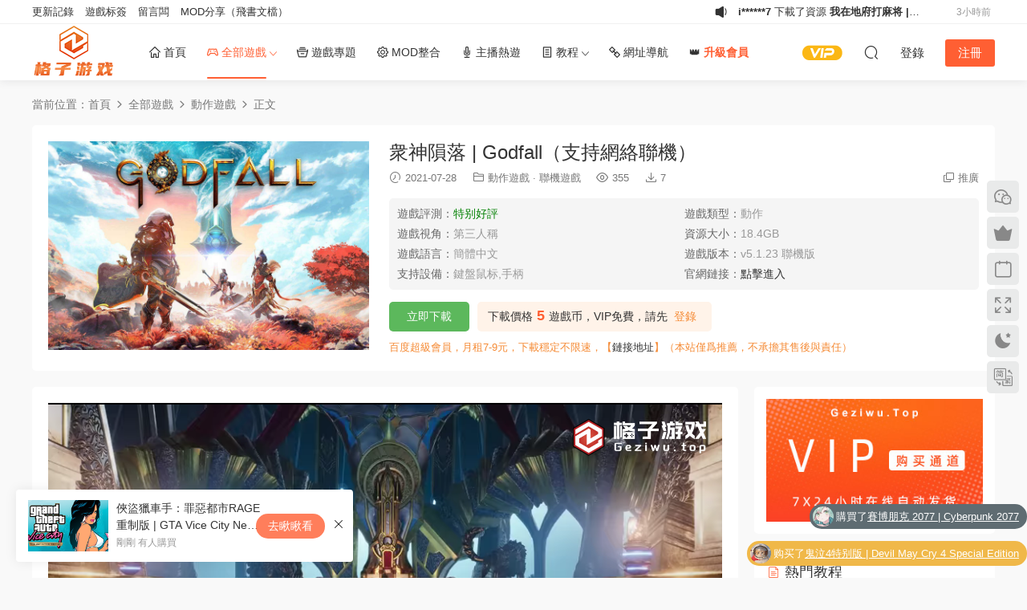

--- FILE ---
content_type: text/html; charset=UTF-8
request_url: https://geziwu.top/archives/17120
body_size: 21680
content:
<!DOCTYPE HTML>
<html lang="zh-Hans">
<head>
  <meta charset="UTF-8">
  <meta http-equiv="X-UA-Compatible" content="IE=edge,chrome=1">
  <meta name="viewport" content="width=device-width,minimum-scale=1.0,maximum-scale=1.0,user-scalable=no"/>
  <meta name="apple-mobile-web-app-title" content="格子单机游戏">
  <meta http-equiv="Cache-Control" content="no-siteapp">
    <title>众神陨落 | Godfall（支持网络联机） - 格子单机游戏</title>
  <meta name="keywords" content="3D,冒险,刷宝,动作,动作角色扮演,单人,合作,合作战役,在线合作,多人,奇幻,开放世界,战斗,氛围,玩家对战环境,电影式,砍杀,第三人称,类魂系列,角色扮演,动作游戏,联机游戏">
  <meta name="description" content="游戏概述 《众神陨落（GodFall）》是Counterplay Games制作，Gearbox Publishing发行的一款融合了近战动作和角色扮演类游戏，在游戏中玩家将成为最后一名维拉伦骑士，你的故乡阿派朗正处于崩溃的边缘，穿戴好你的传奇装备，与你的仇敌进行对抗，拯救阿派朗！ 名称: 众神陨落 类型: 动作, 冒险 开发商: Counterplay Games Inc 发行商: Gearbox Publishing 发行日期: 2">
    <link rel="shortcut icon" href="https://geziwu.top/wp-content/uploads/2023/12/13152613525.ico">
  <meta name='robots' content='max-image-preview:large' />
<link rel='dns-prefetch' href='//cdn.staticfile.net' />
<style id='wp-img-auto-sizes-contain-inline-css' type='text/css'>
img:is([sizes=auto i],[sizes^="auto," i]){contain-intrinsic-size:3000px 1500px}
/*# sourceURL=wp-img-auto-sizes-contain-inline-css */
</style>
<style id='classic-theme-styles-inline-css' type='text/css'>
/*! This file is auto-generated */
.wp-block-button__link{color:#fff;background-color:#32373c;border-radius:9999px;box-shadow:none;text-decoration:none;padding:calc(.667em + 2px) calc(1.333em + 2px);font-size:1.125em}.wp-block-file__button{background:#32373c;color:#fff;text-decoration:none}
/*# sourceURL=/wp-includes/css/classic-themes.min.css */
</style>
<link rel='stylesheet' id='bradmax-player-css' href='https://geziwu.top/wp-content/plugins/bradmax-player/assets/css/style.css?ver=1.1.31' type='text/css' media='all' />
<link rel='stylesheet' id='tablepress-default-css' href='https://geziwu.top/wp-content/plugins/tablepress/css/build/default.css?ver=3.2.6' type='text/css' media='all' />
<link rel='stylesheet' id='elt-css' href='https://geziwu.top/wp-content/plugins/erphp-login-tips/assets/erphp.css?ver=1.0' type='text/css' media='all' />
<link rel='stylesheet' id='erphpad-css' href='https://geziwu.top/wp-content/plugins/erphpad/static/css/erphpad.css?ver=1.2' type='text/css' media='all' />
<link rel='stylesheet' id='dripicons-css' href='//cdn.staticfile.net/dripicons/2.0.0/webfont.min.css?ver=2.0.0' type='text/css' media='screen' />
<link rel='stylesheet' id='modown-font-css' href='https://geziwu.top/wp-content/themes/modown/static/css/iconfont.css?ver=9.72' type='text/css' media='screen' />
<link rel='stylesheet' id='modown-base-css' href='https://geziwu.top/wp-content/themes/modown/static/css/base.css?ver=9.72' type='text/css' media='screen' />
<link rel='stylesheet' id='erphp-task-css' href='https://geziwu.top/wp-content/plugins/erphp-task/static/css/task.css?ver=1.03' type='text/css' media='all' />
<script type="text/javascript" src="https://geziwu.top/wp-content/plugins/bradmax-player/assets/js/bradmax_player.js?ver=1765153040" id="bradmax-player-js"></script>
<script type="text/javascript" src="https://geziwu.top/wp-content/plugins/wideo/DPlayer/flv.min.js?ver=2.0.3" id="wideo_flv-js"></script>
<script type="text/javascript" src="https://geziwu.top/wp-content/plugins/wideo/DPlayer/hls.min.js?ver=2.0.3" id="wideo_hls-js"></script>
<script type="text/javascript" src="https://geziwu.top/wp-includes/js/jquery/jquery.min.js?ver=3.7.1" id="jquery-core-js"></script>
<script type="text/javascript" src="https://geziwu.top/wp-includes/js/jquery/jquery-migrate.min.js?ver=3.4.1" id="jquery-migrate-js"></script>
<script type="text/javascript" src="https://geziwu.top/wp-content/plugins/wideo/DPlayer/DPlayer.min.js?ver=2.0.3" id="wideo_dp-js"></script>
<meta name="cdp-version" content="1.5.0" />    <script>window._ERPHP_TASK = {"ajax": "https://geziwu.top/wp-admin/admin-ajax.php", "author": "mobantu"}</script>
	<script>window._ERPHPAD = {"name":"游戏币"}</script>
<style id="erphpdown-custom"></style>
<link rel="icon" href="https://geziwu.top/wp-content/uploads/2023/12/13152613525.ico" sizes="32x32" />
<link rel="icon" href="https://geziwu.top/wp-content/uploads/2023/12/13152613525.ico" sizes="192x192" />
<link rel="apple-touch-icon" href="https://geziwu.top/wp-content/uploads/2023/12/13152613525.ico" />
<meta name="msapplication-TileImage" content="https://geziwu.top/wp-content/uploads/2023/12/13152613525.ico" />
		<style type="text/css" id="wp-custom-css">
			strong {
	color :#FF4D08;
	font-weight : bold;
	font-size : 12pt;
}
::-webkit-scrollbar {
  /* 这是针对缺省样式 (必须的) */
  width: 18px;
  height: 10px;
}

::-webkit-scrollbar-track {
  /* 滚动条的滑轨背景颜色 */
  background-color: #fdfdfdd7;
}

::-webkit-scrollbar-thumb {
  /* 滑块颜色 */
  background-color: #F0681D;
  background-image: -webkit-linear-gradient(45deg, hsla(0, 0%, 100%, .4) 25%, transparent 0, transparent 50%,      hsla(0, 0%, 100%, .4) 0, hsla(0, 0%, 100%, .4) 75%, transparent 0, transparent);
  border-radius: 2em;
}

 ::-webkit-scrollbar-button { 
 /*滑轨两头的监听按钮颜色*/
 background-color: #fdfdfdd7; 
} 

::-webkit-scrollbar-corner {
  /* 横向滚动条和纵向滚动条相交处尖角的颜色 这条其实没用，因为我的横向滚动条被隐藏了*/
  background-color: transparent;
}

.el-scrollbar_wrap {
  /* 隐藏横向滚动条 */
  overflow-x: hidden;
}
.header-box-img img{
	width: 400px;
  height: 260px
}

#h3-0{margin-top:25px}
.erphpdown-sc-user-wrap{margin-top:120px}
.archive-desc{display: none;}		</style>
		    <script>var $ = jQuery;</script>
  <style>
  :root{--theme-color: #ff5f33;--theme-color2: #ff5f33;--theme-radius: 5px;}.nav-main{font-size:14px}    .grids .grid h3 a{height: 40px;-webkit-line-clamp:2;}
    .grids .audio .title{line-height: 25px;}
      .grids .grid h3 a, .lists .list h3 a, .lists .grid h3 a, .home-blogs ul li h3 a{font-weight:600;}
      .post > .vip-tag, .post > .free-tag{display:none !important;}
      .erphpdown-box, .erphpdown, .article-content .erphpdown-content-vip{background: transparent !important;border: 2px dashed var(--theme-color);}
    .erphpdown-box .erphpdown-title{display: inline-block;}
  .footer{background-color: #000000}.footer{background-image: url(https://geziwu.top/wp-content/uploads/2025/01/09224050602.jpg);background-size: cover;background-position: center;background-repeat: no-repeat;}.footer-widget{width:calc(21% - 20px);}@media (max-width: 768px){.footer-widget{width:calc(50% - 20px);margin-bottom:25px}
  .footer-widget:first-child{width:calc(100% - 20px);padding-right: 0}
  .footer-widget:last-child{width:calc(100% - 20px);padding-left: 0;margin-bottom: 0}}.rollbar{top: 50%;transform: translateY(-50%);bottom: inherit;}@media (max-width: 768px){body{margin-bottom:50px}.sitetips-default{bottom:100px;}
        .rollbar{display: none;}}@media (max-width:480px){}</style><style id='global-styles-inline-css' type='text/css'>
:root{--wp--preset--aspect-ratio--square: 1;--wp--preset--aspect-ratio--4-3: 4/3;--wp--preset--aspect-ratio--3-4: 3/4;--wp--preset--aspect-ratio--3-2: 3/2;--wp--preset--aspect-ratio--2-3: 2/3;--wp--preset--aspect-ratio--16-9: 16/9;--wp--preset--aspect-ratio--9-16: 9/16;--wp--preset--color--black: #000000;--wp--preset--color--cyan-bluish-gray: #abb8c3;--wp--preset--color--white: #ffffff;--wp--preset--color--pale-pink: #f78da7;--wp--preset--color--vivid-red: #cf2e2e;--wp--preset--color--luminous-vivid-orange: #ff6900;--wp--preset--color--luminous-vivid-amber: #fcb900;--wp--preset--color--light-green-cyan: #7bdcb5;--wp--preset--color--vivid-green-cyan: #00d084;--wp--preset--color--pale-cyan-blue: #8ed1fc;--wp--preset--color--vivid-cyan-blue: #0693e3;--wp--preset--color--vivid-purple: #9b51e0;--wp--preset--gradient--vivid-cyan-blue-to-vivid-purple: linear-gradient(135deg,rgb(6,147,227) 0%,rgb(155,81,224) 100%);--wp--preset--gradient--light-green-cyan-to-vivid-green-cyan: linear-gradient(135deg,rgb(122,220,180) 0%,rgb(0,208,130) 100%);--wp--preset--gradient--luminous-vivid-amber-to-luminous-vivid-orange: linear-gradient(135deg,rgb(252,185,0) 0%,rgb(255,105,0) 100%);--wp--preset--gradient--luminous-vivid-orange-to-vivid-red: linear-gradient(135deg,rgb(255,105,0) 0%,rgb(207,46,46) 100%);--wp--preset--gradient--very-light-gray-to-cyan-bluish-gray: linear-gradient(135deg,rgb(238,238,238) 0%,rgb(169,184,195) 100%);--wp--preset--gradient--cool-to-warm-spectrum: linear-gradient(135deg,rgb(74,234,220) 0%,rgb(151,120,209) 20%,rgb(207,42,186) 40%,rgb(238,44,130) 60%,rgb(251,105,98) 80%,rgb(254,248,76) 100%);--wp--preset--gradient--blush-light-purple: linear-gradient(135deg,rgb(255,206,236) 0%,rgb(152,150,240) 100%);--wp--preset--gradient--blush-bordeaux: linear-gradient(135deg,rgb(254,205,165) 0%,rgb(254,45,45) 50%,rgb(107,0,62) 100%);--wp--preset--gradient--luminous-dusk: linear-gradient(135deg,rgb(255,203,112) 0%,rgb(199,81,192) 50%,rgb(65,88,208) 100%);--wp--preset--gradient--pale-ocean: linear-gradient(135deg,rgb(255,245,203) 0%,rgb(182,227,212) 50%,rgb(51,167,181) 100%);--wp--preset--gradient--electric-grass: linear-gradient(135deg,rgb(202,248,128) 0%,rgb(113,206,126) 100%);--wp--preset--gradient--midnight: linear-gradient(135deg,rgb(2,3,129) 0%,rgb(40,116,252) 100%);--wp--preset--font-size--small: 13px;--wp--preset--font-size--medium: 20px;--wp--preset--font-size--large: 36px;--wp--preset--font-size--x-large: 42px;--wp--preset--spacing--20: 0.44rem;--wp--preset--spacing--30: 0.67rem;--wp--preset--spacing--40: 1rem;--wp--preset--spacing--50: 1.5rem;--wp--preset--spacing--60: 2.25rem;--wp--preset--spacing--70: 3.38rem;--wp--preset--spacing--80: 5.06rem;--wp--preset--shadow--natural: 6px 6px 9px rgba(0, 0, 0, 0.2);--wp--preset--shadow--deep: 12px 12px 50px rgba(0, 0, 0, 0.4);--wp--preset--shadow--sharp: 6px 6px 0px rgba(0, 0, 0, 0.2);--wp--preset--shadow--outlined: 6px 6px 0px -3px rgb(255, 255, 255), 6px 6px rgb(0, 0, 0);--wp--preset--shadow--crisp: 6px 6px 0px rgb(0, 0, 0);}:where(.is-layout-flex){gap: 0.5em;}:where(.is-layout-grid){gap: 0.5em;}body .is-layout-flex{display: flex;}.is-layout-flex{flex-wrap: wrap;align-items: center;}.is-layout-flex > :is(*, div){margin: 0;}body .is-layout-grid{display: grid;}.is-layout-grid > :is(*, div){margin: 0;}:where(.wp-block-columns.is-layout-flex){gap: 2em;}:where(.wp-block-columns.is-layout-grid){gap: 2em;}:where(.wp-block-post-template.is-layout-flex){gap: 1.25em;}:where(.wp-block-post-template.is-layout-grid){gap: 1.25em;}.has-black-color{color: var(--wp--preset--color--black) !important;}.has-cyan-bluish-gray-color{color: var(--wp--preset--color--cyan-bluish-gray) !important;}.has-white-color{color: var(--wp--preset--color--white) !important;}.has-pale-pink-color{color: var(--wp--preset--color--pale-pink) !important;}.has-vivid-red-color{color: var(--wp--preset--color--vivid-red) !important;}.has-luminous-vivid-orange-color{color: var(--wp--preset--color--luminous-vivid-orange) !important;}.has-luminous-vivid-amber-color{color: var(--wp--preset--color--luminous-vivid-amber) !important;}.has-light-green-cyan-color{color: var(--wp--preset--color--light-green-cyan) !important;}.has-vivid-green-cyan-color{color: var(--wp--preset--color--vivid-green-cyan) !important;}.has-pale-cyan-blue-color{color: var(--wp--preset--color--pale-cyan-blue) !important;}.has-vivid-cyan-blue-color{color: var(--wp--preset--color--vivid-cyan-blue) !important;}.has-vivid-purple-color{color: var(--wp--preset--color--vivid-purple) !important;}.has-black-background-color{background-color: var(--wp--preset--color--black) !important;}.has-cyan-bluish-gray-background-color{background-color: var(--wp--preset--color--cyan-bluish-gray) !important;}.has-white-background-color{background-color: var(--wp--preset--color--white) !important;}.has-pale-pink-background-color{background-color: var(--wp--preset--color--pale-pink) !important;}.has-vivid-red-background-color{background-color: var(--wp--preset--color--vivid-red) !important;}.has-luminous-vivid-orange-background-color{background-color: var(--wp--preset--color--luminous-vivid-orange) !important;}.has-luminous-vivid-amber-background-color{background-color: var(--wp--preset--color--luminous-vivid-amber) !important;}.has-light-green-cyan-background-color{background-color: var(--wp--preset--color--light-green-cyan) !important;}.has-vivid-green-cyan-background-color{background-color: var(--wp--preset--color--vivid-green-cyan) !important;}.has-pale-cyan-blue-background-color{background-color: var(--wp--preset--color--pale-cyan-blue) !important;}.has-vivid-cyan-blue-background-color{background-color: var(--wp--preset--color--vivid-cyan-blue) !important;}.has-vivid-purple-background-color{background-color: var(--wp--preset--color--vivid-purple) !important;}.has-black-border-color{border-color: var(--wp--preset--color--black) !important;}.has-cyan-bluish-gray-border-color{border-color: var(--wp--preset--color--cyan-bluish-gray) !important;}.has-white-border-color{border-color: var(--wp--preset--color--white) !important;}.has-pale-pink-border-color{border-color: var(--wp--preset--color--pale-pink) !important;}.has-vivid-red-border-color{border-color: var(--wp--preset--color--vivid-red) !important;}.has-luminous-vivid-orange-border-color{border-color: var(--wp--preset--color--luminous-vivid-orange) !important;}.has-luminous-vivid-amber-border-color{border-color: var(--wp--preset--color--luminous-vivid-amber) !important;}.has-light-green-cyan-border-color{border-color: var(--wp--preset--color--light-green-cyan) !important;}.has-vivid-green-cyan-border-color{border-color: var(--wp--preset--color--vivid-green-cyan) !important;}.has-pale-cyan-blue-border-color{border-color: var(--wp--preset--color--pale-cyan-blue) !important;}.has-vivid-cyan-blue-border-color{border-color: var(--wp--preset--color--vivid-cyan-blue) !important;}.has-vivid-purple-border-color{border-color: var(--wp--preset--color--vivid-purple) !important;}.has-vivid-cyan-blue-to-vivid-purple-gradient-background{background: var(--wp--preset--gradient--vivid-cyan-blue-to-vivid-purple) !important;}.has-light-green-cyan-to-vivid-green-cyan-gradient-background{background: var(--wp--preset--gradient--light-green-cyan-to-vivid-green-cyan) !important;}.has-luminous-vivid-amber-to-luminous-vivid-orange-gradient-background{background: var(--wp--preset--gradient--luminous-vivid-amber-to-luminous-vivid-orange) !important;}.has-luminous-vivid-orange-to-vivid-red-gradient-background{background: var(--wp--preset--gradient--luminous-vivid-orange-to-vivid-red) !important;}.has-very-light-gray-to-cyan-bluish-gray-gradient-background{background: var(--wp--preset--gradient--very-light-gray-to-cyan-bluish-gray) !important;}.has-cool-to-warm-spectrum-gradient-background{background: var(--wp--preset--gradient--cool-to-warm-spectrum) !important;}.has-blush-light-purple-gradient-background{background: var(--wp--preset--gradient--blush-light-purple) !important;}.has-blush-bordeaux-gradient-background{background: var(--wp--preset--gradient--blush-bordeaux) !important;}.has-luminous-dusk-gradient-background{background: var(--wp--preset--gradient--luminous-dusk) !important;}.has-pale-ocean-gradient-background{background: var(--wp--preset--gradient--pale-ocean) !important;}.has-electric-grass-gradient-background{background: var(--wp--preset--gradient--electric-grass) !important;}.has-midnight-gradient-background{background: var(--wp--preset--gradient--midnight) !important;}.has-small-font-size{font-size: var(--wp--preset--font-size--small) !important;}.has-medium-font-size{font-size: var(--wp--preset--font-size--medium) !important;}.has-large-font-size{font-size: var(--wp--preset--font-size--large) !important;}.has-x-large-font-size{font-size: var(--wp--preset--font-size--x-large) !important;}
/*# sourceURL=global-styles-inline-css */
</style>
</head>
<body class="wp-singular post-template-default single single-post postid-17120 single-format-standard wp-theme-modown has-topbar gd-large">
<header class="header">
  <div class="container clearfix">

    
        <div class="logo">
      <a href="https://geziwu.top" title="格子单机游戏"><img src="https://geziwu.top/wp-content/uploads/2024/10/25181729847.png" data-light="https://geziwu.top/wp-content/uploads/2024/10/25181729847.png" data-dark="https://geziwu.top/wp-content/uploads/2024/10/25181729847.png" alt="格子单机游戏" /></a>
    </div>

    <ul class="nav-main">
      <li id="menu-item-144" class="menu-item menu-item-type-custom menu-item-object-custom menu-item-home menu-item-144"><a href="https://geziwu.top/"><i class="dripicons dripicons-home"></i>  首页</a></li>
<li id="menu-item-207" class="menu-item menu-item-type-taxonomy menu-item-object-category current-post-ancestor menu-item-has-children menu-item-207"><a href="https://geziwu.top/archives/category/all"><i class="dripicons dripicons-gaming"></i> 全部游戏</a>
<ul class="sub-menu">
	<li id="menu-item-211" class="menu-item menu-item-type-taxonomy menu-item-object-category current-post-ancestor current-menu-parent current-post-parent menu-item-211"><a href="https://geziwu.top/archives/category/all/act">动作游戏</a></li>
	<li id="menu-item-219" class="menu-item menu-item-type-taxonomy menu-item-object-category menu-item-219"><a href="https://geziwu.top/archives/category/all/rpg">角色扮演</a></li>
	<li id="menu-item-213" class="menu-item menu-item-type-taxonomy menu-item-object-category menu-item-213"><a href="https://geziwu.top/archives/category/all/stg">射击枪战</a></li>
	<li id="menu-item-218" class="menu-item menu-item-type-taxonomy menu-item-object-category menu-item-218"><a href="https://geziwu.top/archives/category/all/slg">策略战棋</a></li>
	<li id="menu-item-217" class="menu-item menu-item-type-taxonomy menu-item-object-category menu-item-217"><a href="https://geziwu.top/archives/category/all/horror">恐怖游戏</a></li>
	<li id="menu-item-216" class="menu-item menu-item-type-taxonomy menu-item-object-category menu-item-216"><a href="https://geziwu.top/archives/category/all/sog">模拟经营</a></li>
	<li id="menu-item-57380" class="menu-item menu-item-type-taxonomy menu-item-object-category menu-item-57380"><a href="https://geziwu.top/archives/category/all/soc">开放世界生存制作</a></li>
	<li id="menu-item-215" class="menu-item menu-item-type-taxonomy menu-item-object-category menu-item-215"><a href="https://geziwu.top/archives/category/all/ftg">格斗对战</a></li>
	<li id="menu-item-221" class="menu-item menu-item-type-taxonomy menu-item-object-category menu-item-221"><a href="https://geziwu.top/archives/category/all/rsg">赛车竞速</a></li>
	<li id="menu-item-209" class="menu-item menu-item-type-taxonomy menu-item-object-category menu-item-209"><a href="https://geziwu.top/archives/category/all/spt">体育运动</a></li>
	<li id="menu-item-212" class="menu-item menu-item-type-taxonomy menu-item-object-category menu-item-212"><a href="https://geziwu.top/archives/category/all/rts">即时战略</a></li>
	<li id="menu-item-208" class="menu-item menu-item-type-taxonomy menu-item-object-category menu-item-208"><a href="https://geziwu.top/archives/category/all/lpg">休闲益智</a></li>
	<li id="menu-item-220" class="menu-item menu-item-type-taxonomy menu-item-object-category menu-item-220"><a href="https://geziwu.top/archives/category/all/avg">冒险解谜</a></li>
	<li id="menu-item-214" class="menu-item menu-item-type-taxonomy menu-item-object-category menu-item-214"><a href="https://geziwu.top/archives/category/all/lvg">恋爱养成</a></li>
	<li id="menu-item-54879" class="menu-item menu-item-type-taxonomy menu-item-object-category menu-item-54879"><a href="https://geziwu.top/archives/category/all/larp">真人互动</a></li>
	<li id="menu-item-23569" class="menu-item menu-item-type-taxonomy menu-item-object-category menu-item-23569"><a href="https://geziwu.top/archives/category/all/vng">视觉小说</a></li>
	<li id="menu-item-222" class="menu-item menu-item-type-taxonomy menu-item-object-category menu-item-222"><a href="https://geziwu.top/archives/category/all/mug">音乐节奏</a></li>
	<li id="menu-item-210" class="menu-item menu-item-type-taxonomy menu-item-object-category menu-item-210"><a href="https://geziwu.top/archives/category/all/otg">其他类型</a></li>
	<li id="menu-item-57989" class="menu-item menu-item-type-taxonomy menu-item-object-category menu-item-57989"><a href="https://geziwu.top/archives/category/vr">VR游戏</a></li>
	<li id="menu-item-66623" class="menu-item menu-item-type-taxonomy menu-item-object-category menu-item-66623"><a href="https://geziwu.top/archives/category/simulator">模拟器游戏</a></li>
</ul>
</li>
<li id="menu-item-80551" class="menu-item menu-item-type-custom menu-item-object-custom menu-item-80551"><a href="https://geziwu.top/g-topic"><i class="dripicons dripicons-archive"></i> 游戏专题</a></li>
<li id="menu-item-52434" class="menu-item menu-item-type-taxonomy menu-item-object-category menu-item-52434"><a href="https://geziwu.top/archives/category/mods"><i class="dripicons dripicons-gear"></i> MOD整合</a></li>
<li id="menu-item-37554" class="menu-item menu-item-type-taxonomy menu-item-object-category menu-item-37554"><a href="https://geziwu.top/archives/category/host-hot-tour"><i class="dripicons dripicons-microphone"></i> 主播热游</a></li>
<li id="menu-item-189" class="menu-item menu-item-type-custom menu-item-object-custom menu-item-has-children menu-item-189"><a href="/blog"><i class="dripicons dripicons-blog"></i> 教程</a>
<ul class="sub-menu">
	<li id="menu-item-32021" class="menu-item menu-item-type-taxonomy menu-item-object-blogs menu-item-32021"><a href="https://geziwu.top/archives/blogs/web-course"><i class="dripicons dripicons-web"></i> 网站教程</a></li>
	<li id="menu-item-32022" class="menu-item menu-item-type-taxonomy menu-item-object-blogs menu-item-32022"><a href="https://geziwu.top/archives/blogs/game-tutorial"><i class="dripicons dripicons-toggles"></i> 游戏教程</a></li>
	<li id="menu-item-32023" class="menu-item menu-item-type-taxonomy menu-item-object-blogs menu-item-32023"><a href="https://geziwu.top/archives/blogs/computer-tutorial"><i class="dripicons dripicons-monitor"></i> 电脑教程</a></li>
	<li id="menu-item-32020" class="menu-item menu-item-type-taxonomy menu-item-object-blogs menu-item-32020"><a href="https://geziwu.top/archives/blogs/resources"><i class="dripicons dripicons-forward"></i> 资源分享</a></li>
	<li id="menu-item-32024" class="menu-item menu-item-type-taxonomy menu-item-object-blogs menu-item-32024"><a href="https://geziwu.top/archives/blogs/mod-install"><i class="dripicons dripicons-view-thumb"></i> MOD安装</a></li>
</ul>
</li>
<li id="menu-item-31552" class="menu-item menu-item-type-post_type menu-item-object-page menu-item-31552"><a href="https://geziwu.top/link"><i class="dripicons dripicons-link"></i>  网址导航</a></li>
<li id="menu-item-31570" class="menu-item menu-item-type-custom menu-item-object-custom menu-item-31570"><a target="_blank" href="https://pr.kuaifaka.net/item/jx3Jl3JR"></i>👑 <b style="color:#ff5f33">升级会员</b></a></li>
    </ul>

    
    <ul class="nav-right">
                  <li class="nav-vip">
        <a href="https://geziwu.top/vip"><i class="icon icon-vip-s"></i></a>
      </li>
                                    <li class="nav-search">
        <a href="javascript:;" class="search-loader" title="搜索"><i class="icon icon-search"></i></a>
      </li>
                    <li class="nav-login no"><a href="https://geziwu.top/login?redirect_to=https://geziwu.top/archives/17120" class="signin-loader" rel="nofollow"><i class="icon icon-user"></i><span>登录</span></a><b class="nav-line"></b><a href="https://geziwu.top/login?action=register&redirect_to=https://geziwu.top/archives/17120" class="reg signup-loader" rel="nofollow"><span>注册</span></a></li>
                    <li class="nav-button"><a href="javascript:;" class="nav-loader"><i class="icon icon-menu"></i></a></li>
          </ul>

  </div>
</header>

<div class="topbar">
  <div class="container clearfix">
    <nav class="topbar-nav">
      <a href="https://geziwu.top/update">  更新记录</a>
<a href="https://geziwu.top/tags">  游戏标签</a>
<a href="https://geziwu.top/messages">  留言板</a>
<a target="_blank" href="https://usfoiwns7t.feishu.cn/docx/YNNqdUUAeo3vICxVC57cSukvngc?from=from_copylink">MOD分享（飞书文档）</a>
    </nav>
    <div class="topbar-activity">
    <i class="icon icon-gonggao"></i>
    <ul>
        <li><span><b class="name">U***s</b> 下载了资源 <b>烟花模拟器 | Fireworks Mania - An Explosive Simulator</b></span><time>2小时前</time></li><li><span><b class="name">U***s</b> 下载了资源 <b>异域风情2：宠物店模拟器 | Exotica 2: Pet Shop Simulator</b></span><time>2小时前</time></li><li><span><b class="name">i******7</b> 下载了资源 <b>我在地府打麻将 | Demonic Mahjong</b></span><time>3小时前</time></li><li><span><b class="name">h*******</b> 下载了资源 <b>灾变前夜 | Dread Dawn</b></span><time>3小时前</time></li><li><span><b class="name">h*******</b> 下载了资源 <b>灾变前夜 | Dread Dawn</b></span><time>3小时前</time></li><li><span><b class="name">u*******</b> 签到打卡，获得1游戏币奖励</span><time>4小时前</time></li><li><span><b class="name">g*******</b> 签到打卡，获得1游戏币奖励</span><time>4小时前</time></li><li><span><b class="name">u*******</b> 下载了资源 <b>人渣 | SCUM</b></span><time>4小时前</time></li><li><span><b class="name">u*******</b> 下载了资源 <b>息风谷战略 | WindStop Strategy</b></span><time>4小时前</time></li><li><span><b class="name">u*******</b> 登录了本站</span><time>5小时前</time></li>    </ul>
</div>
<script>
    setInterval(function () {
        jQuery(".topbar-activity ul li").eq(0).fadeOut("slow",function(){
            jQuery(this).clone().appendTo(jQuery(this).parent()).fadeIn("slow");
            jQuery(this).remove();
        });
    }, 3000);
</script>  </div>
</div>

<div class="search-wrap">
  <div class="container search-wrap-container">
    <form action="https://geziwu.top/" class="search-form" method="get">
            <input autocomplete="off" class="search-input" name="s" placeholder="输入关键字回车" type="text">
      <button class="search-btn" type="submit"><i class="icon icon-search"></i>搜索</button>
      <i class="icon icon-close"></i>
      <input type="hidden" name="cat" class="search-cat-val">
          </form>
  </div>
</div><div class="main">
		<div class="container clearfix">
				<div class="breadcrumbs">当前位置：<span><a href="https://geziwu.top/" itemprop="url"><span itemprop="title">首页</span></a></span> <span class="sep"><i class="dripicons dripicons-chevron-right"></i></span> <span><a href="https://geziwu.top/archives/category/all" itemprop="url"><span itemprop="title">全部游戏</span></a></span> <span class="sep"><i class="dripicons dripicons-chevron-right"></i></span> <span><a href="https://geziwu.top/archives/category/all/act" itemprop="url"><span itemprop="title">动作游戏</span></a></span> <span class="sep"><i class="dripicons dripicons-chevron-right"></i></span> <span class="current">正文</span></div>				<div class="article-header-box clearfix">
	<div class="header-box-img">
		<img src="https://geziwu.top/wp-content/themes/modown/static/img/thumbnail.png" data-src="https://geziwu.top/wp-content/uploads/2021/07/imwprobot-0c72ab76edb042b2d09789d30c61e1e3.jpg" class="thumb" alt="众神陨落 | Godfall（支持网络联机）">
	</div>
	<div class="header-box-con">
		<div class="article-header">	<h1 class="article-title">众神陨落 | Godfall（支持网络联机）</h1>
	<div class="article-meta">
				<span class="item"><i class="icon icon-time"></i> 2021-07-28</span>		<span class="item item-cats"><i class="icon icon-cat"></i> <a href="https://geziwu.top/archives/category/all/act" id="img-cat-5">动作游戏</a> · <a href="https://geziwu.top/archives/category/online" id="img-cat-728">联机游戏</a></span>		<span class="item"><i class="icon icon-eye"></i> 355</span>		<span class="item"><i class="icon icon-download"></i> 7</span>				<span class="item right"><i class="icon icon-copy"></i> <a href="javascript:;" class="article-aff" >推广</a></span>	</div>
</div>				<div class="custom-metas"><div class="meta"><span>游戏评测：</span><span style="color: #008000;">特别好评</span></div><div class="meta"><span>游戏类型：</span>动作</div><div class="meta"><span>游戏视角：</span>第三人称</div><div class="meta"><span>资源大小：</span>18.4GB</div><div class="meta"><span>游戏语言：</span>简体中文</div><div class="meta"><span>游戏版本：</span>v5.1.23 联机版</div><div class="meta"><span>支持设备：</span>键盘鼠标,手柄</div><div class="meta"><span>官网链接：</span><a href="https://store.steampowered.com/app/928960/_/" target="_blank">点击进入</a></div></div>		<div class="erphpdown erphpdown-header-box" id="erphpdown" style="display:block"><span class="erphpdown-title">资源下载</span><div class="erphpdown-fee"><div class="erphpdown-box-tips">下载价格<span class="erphpdown-price">5</span>游戏币，VIP免费，请先<a href="https://geziwu.top/login" target="_blank" class="erphp-login-must">登录</a></div><a href='javascript:;' class='erphpdown-down erphpdown-btn-large signin-loader'>立即下载</a></div><div class="erphpdown-tips">百度超级会员，月租7-9元，下载稳定不限速，【<a href="https://geziwu.top/blog/27361.html" target="_blank" rel="noopener">链接地址</a>】（本站仅为推荐，不承担其售后与责任）</div></div>	</div>
</div>
		<div class="content-wrap">
	    	<div class="content">
	    			    			    			    			    		<article id="single-content" class="single-content">
		    				    				    		<div class="article-content clearfix">
		    					    					    					    					    						    						    						    						    			
    	<div class="wideo" style="position:relative;">
		<div id="wideo922474" style="width:100%;height:100%"></div>
		</div>
				
		<script type="text/javascript">

			const dp922474 = new DPlayer({
		    container: document.getElementById("wideo922474"),
		    autoplay: false,
		    theme: "#b7daff",
		    loop: true,
		    lang: "zh-cn",
		    screenshot: false,
		    hotkey: true,
		    preload: "auto",
		    logo: "https://geziwu.top/wp-content/plugins/wideo/images/gezi-logo.png",
		    volume: 0.00,
		    mutex: true,
		    video: {
		        url: "https://video.st.dl.eccdnx.com/store_trailers/256881216/movie480_vp9.webm?t=1649353185",
		        type: "auto"
		    },
		     contextmenu: [
			{
				text: "熊猫领地",
				link: "https://www.wibir.cn/"
			}
			],

		    });	$(function(){
		    var width=$(".wideo").width(); 
		    var height=width*9/16;

		    $(".wideo").resize(function(){
			   $(".wideo").css("height",height);
		    });					                              
	　　		})</script>
<h3>游戏概述</h3>
<p><strong>《众神陨落（GodFall）》</strong>是Counterplay Games制作，Gearbox Publishing发行的一款融合了近战动作和角色扮演类游戏，在游戏中玩家将成为最后一名维拉伦骑士，你的故乡阿派朗正处于崩溃的边缘，穿戴好你的传奇装备，与你的仇敌进行对抗，拯救阿派朗！</p>
<p><img fetchpriority="high" decoding="async" style="height: auto;" src="https://geziwu.top/wp-content/uploads/2021/07/imwprobot-0c72ab76edb042b2d09789d30c61e1e3.jpg" alt="" width="460" height="215" /></p>
<p>名称: 众神陨落<br />
类型: 动作, 冒险<br />
开发商: Counterplay Games Inc<br />
发行商: Gearbox Publishing<br />
发行日期: 2022 年 4 月 8 日</p>
<p>最低配置:<br />
需要 64 位处理器和操作系统<br />
操作系统: Windows 10<br />
处理器: Intel Core i5-6600 | AMD Ryzen 5 1600<br />
内存: 12 GB RAM<br />
显卡: Nvidia GeForce GTX 1060, 6 GB | AMD Radeon RX 580, 8 GB<br />
网络: 宽带互联网连接<br />
存储空间: 需要 50 GB 可用空间</p>
<h3>启动说明</h3>
<p>1. 启动Steam，登录个人账户</p>
<p>2. 在游戏文件夹运行“EOSAuthLauncher.exe”启动游戏。</p>
<p>3. 在打开的浏览器窗口中登录您的 Epic Games Store 帐户并提供访问权限。</p>
<h3>游戏截图</h3>
<p><img decoding="async" style="height: auto;" src="https://geziwu.top/wp-content/uploads/2021/07/imwprobot-c26bbeda59fab43e60f0afc2854944d2.jpg" alt="" /></p>
<p><img decoding="async" style="height: auto;" src="https://geziwu.top/wp-content/uploads/2021/07/imwprobot-c7b618fb8f5d1c8dc92f436e70a4f67f.jpg" alt="" /></p>
<p><img decoding="async" style="height: auto;" src="https://geziwu.top/wp-content/uploads/2021/07/imwprobot-0e0560e6929cdfd9a5926b2463271325.jpg" alt="" /></p>
<p><img decoding="async" style="height: auto;" src="https://geziwu.top/wp-content/uploads/2021/07/imwprobot-41094c2bbbfa3915fe4efae6aeae1f1f.jpg" alt="" /></p>
<p><img decoding="async" style="height: auto;" src="https://geziwu.top/wp-content/uploads/2021/07/imwprobot-68966ae3407f8507476b2a73789782a8.jpg" alt="" /></p>
<p><img decoding="async" style="height: auto;" src="https://geziwu.top/wp-content/uploads/2021/07/imwprobot-1ef2fed782160f3ce0e4db9278895730.jpg" alt="" /></p>
<p><img decoding="async" style="height: auto;" src="https://geziwu.top/wp-content/uploads/2021/07/imwprobot-a4278362ae23168d488bd90913cfddeb.jpg" alt="" /></p>
			    						    						    			<style>.erphpdown-box, .erphpdown-box + .article-custom-metas{display:block;}</style><div class="erphpdown-box"><span class="erphpdown-title">资源下载</span><div class="erphpdown-con clearfix"><div class="erphpdown-price">下载价格<span>5</span> 游戏币</div><div class="erphpdown-cart"><div class="vip">VIP免费</div><a href="javascript:;" class="down signin-loader">立即购买</a></div></div><div class="tips2">百度超级会员，月租7-9元，下载稳定不限速，【<a href="https://geziwu.top/blog/27361.html" target="_blank" rel="noopener">链接地址</a>】（本站仅为推荐，不承担其售后与责任）</div></div><div class="article-custom-metas clearfix"><div class="meta"><t>游戏评测：</t><span style="color: #008000;">特别好评</span></div><div class="meta"><t>游戏类型：</t>动作</div><div class="meta"><t>游戏视角：</t>第三人称</div><div class="meta"><t>资源大小：</t>18.4GB</div><div class="meta"><t>游戏语言：</t>简体中文</div><div class="meta"><t>游戏版本：</t>v5.1.23 联机版</div><div class="meta"><t>支持设备：</t>键盘鼠标,手柄</div><div class="meta"><t>官网链接：</t><a href="https://store.steampowered.com/app/928960/_/" target="_blank">点击进入</a></div></div>			    					    		
			    					    		<div class="article-faqs"><div class="article-faq-title">常见问题</div><div class="items"><div class="item"><div class="que"><i class="icon icon-help"></i> 如何下载站内资源？<i class="ic icon icon-arrow-down"></i></div><div class="ans">成为vip会员或购买资源后，点击文章介绍里的立即下载按钮，选择下载渠道，运行下载软件后进行下载。</div></div><div class="item"><div class="que"><i class="icon icon-help"></i> 网盘内非常多的压缩包，是否都要下载？<i class="ic icon icon-arrow-down"></i></div><div class="ans">是的，打开网盘内的文件夹目录，较大的资源，会分卷压缩并上传到网盘，所有压缩包都是游戏原文件，需要全部下载后才可以正常解压安装。</div></div><div class="item"><div class="que"><i class="icon icon-help"></i> 游戏资源无法正常启动？<i class="ic icon icon-arrow-down"></i></div><div class="ans">游戏正确安装后，游戏目录和游戏上级目录的文件夹名称，不要有中文名称或特殊符号，否则可能造成游戏无法运行！例如：游戏路径为 D:/游戏/Baldurs Gate 3，启动[游戏]文件夹为中文字符，会造成游戏无法启动，更改[游戏]文件夹名为youxi或game都可以，类似情况例如 D:帝国时代4diguoshidai4，如果游戏无法运行，尝试修改帝国时代4]文件夹名为拼音或英文，以此类推，举一反三，轻松解决游戏无法启动问题。</div></div><div class="item"><div class="que"><i class="icon icon-help"></i> 游戏启动提示缺少xxxxx.dll文件？<i class="ic icon icon-arrow-down"></i></div><div class="ans">xxxxx.dll文件是操作系统运行库，如vc++运行库，.net运行库等，我们经常遇到的运行库文件如xinput1_3.dll，vcruntime140.dll等，只需要下载网站首页-游戏运行库-3DM运行库离线版2.0（小白选它） ，下载后解压缩到任意位置，执行安装并等待安装完成即可解决，其他解决方案请参考：https://geziwu.top/blog/33067.html
</div></div><div class="item"><div class="que"><i class="icon icon-help"></i> 站内游戏是否包含DLC或捆绑包？<i class="ic icon icon-arrow-down"></i></div><div class="ans">站内游戏为学习版，资源来自互联网，游戏内容和玩法跟正版基本无区别，但DLC和捆绑包有没有并不清楚，学习版不能当作正版，包含DLC的游戏介绍页均有说明，喜欢这款游戏还请入正收藏哦！</div></div></div></div>		    					    			<div class="article-copyright"><i class="icon icon-warning1"></i> 原文链接：<a href="https://geziwu.top/archives/17120">https://geziwu.top/archives/17120</a>，转载请注明出处。		    			</div>		            </div>
		    			<div class="article-act">
						<a href="javascript:;" class="article-collect signin-loader" title="收藏"><i class="icon icon-star"></i> <span>0</span></a>
						<a href="javascript:void(0);" class="article-shang" data-weixin="https://geziwu.top/wp-content/uploads/2022/09/29130115340.jpg" data-alipay="https://geziwu.top/wp-content/uploads/2023/02/20033558984.jpg">赏</a>
				<a href="javascript:;" class="article-zan" data-id="17120"><i class="icon icon-zan"></i> <span>1</span></a>
		</div>
		            <div class="article-tags"><a href="https://geziwu.top/archives/tag/3d" rel="tag">3D</a><a href="https://geziwu.top/archives/tag/%e5%86%92%e9%99%a9" rel="tag">冒险</a><a href="https://geziwu.top/archives/tag/%e5%88%b7%e5%ae%9d" rel="tag">刷宝</a><a href="https://geziwu.top/archives/tag/%e5%8a%a8%e4%bd%9c" rel="tag">动作</a><a href="https://geziwu.top/archives/tag/%e5%8a%a8%e4%bd%9c%e8%a7%92%e8%89%b2%e6%89%ae%e6%bc%94" rel="tag">动作角色扮演</a><a href="https://geziwu.top/archives/tag/%e5%8d%95%e4%ba%ba" rel="tag">单人</a><a href="https://geziwu.top/archives/tag/%e5%90%88%e4%bd%9c" rel="tag">合作</a><a href="https://geziwu.top/archives/tag/%e5%90%88%e4%bd%9c%e6%88%98%e5%bd%b9" rel="tag">合作战役</a><a href="https://geziwu.top/archives/tag/%e5%9c%a8%e7%ba%bf%e5%90%88%e4%bd%9c" rel="tag">在线合作</a><a href="https://geziwu.top/archives/tag/%e5%a4%9a%e4%ba%ba" rel="tag">多人</a><a href="https://geziwu.top/archives/tag/%e5%a5%87%e5%b9%bb" rel="tag">奇幻</a><a href="https://geziwu.top/archives/tag/%e5%bc%80%e6%94%be%e4%b8%96%e7%95%8c" rel="tag">开放世界</a><a href="https://geziwu.top/archives/tag/battle" rel="tag">战斗</a><a href="https://geziwu.top/archives/tag/%e6%b0%9b%e5%9b%b4" rel="tag">氛围</a><a href="https://geziwu.top/archives/tag/%e7%8e%a9%e5%ae%b6%e5%af%b9%e6%88%98%e7%8e%af%e5%a2%83" rel="tag">玩家对战环境</a><a href="https://geziwu.top/archives/tag/%e7%94%b5%e5%bd%b1%e5%bc%8f" rel="tag">电影式</a><a href="https://geziwu.top/archives/tag/%e7%a0%8d%e6%9d%80" rel="tag">砍杀</a><a href="https://geziwu.top/archives/tag/third-person" rel="tag">第三人称</a><a href="https://geziwu.top/archives/tag/%e7%b1%bb%e9%ad%82%e7%b3%bb%e5%88%97" rel="tag">类魂系列</a><a href="https://geziwu.top/archives/tag/%e8%a7%92%e8%89%b2%e6%89%ae%e6%bc%94" rel="tag">角色扮演</a></div>					<div class="article-shares"><a href="javascript:;" data-url="https://geziwu.top/archives/17120" class="share-weixin"><i class="icon icon-weixin"></i></a><a data-share="qzone" class="share-qzone" data-url="https://geziwu.top/archives/17120"><i class="icon icon-qzone"></i></a><a data-share="weibo" class="share-tsina" data-url="https://geziwu.top/archives/17120"><i class="icon icon-weibo"></i></a><a data-share="qq" class="share-sqq" data-url="https://geziwu.top/archives/17120"><i class="icon icon-qq"></i></a><a data-share="douban" class="share-douban" data-url="https://geziwu.top/archives/17120"><i class="icon icon-douban"></i></a></div>	            </article>
	            	            	            <nav class="article-nav">
	                <span class="article-nav-prev">上一篇<br><a href="https://geziwu.top/archives/17114" rel="prev">超级饮料大乱斗 | SUPER DRINK BROS.</a></span>
	                <span class="article-nav-next">下一篇<br><a href="https://geziwu.top/archives/17137" rel="next">一人之下之寻炁迷踪</a></span>
	            </nav>
	            	            	            <div class="single-related"><h3 class="related-title"><i class="icon icon-related"></i> 猜你喜欢</h3><div class="grids relateds clearfix"><div class="post grid"  data-id="82970">
    <div class="img">
        <a href="https://geziwu.top/archives/82970" title="落逃之地 | LORT" target="_blank" rel="bookmark">
        <img src="https://geziwu.top/wp-content/themes/modown/static/img/thumbnail.png" data-src="https://shared.cdn.queniuqe.com/store_item_assets/steam/apps/2956680/ec69f31952fce97b7bed794f3fdd3f1640ef228f/header_schinese.jpg?t=1769200596" class="thumb" alt="落逃之地 | LORT">
                </a>
            </div>
    <div class="con">
        <div class="cat"><a href="https://geziwu.top/archives/category/all/act" id="img-cat-5">动作游戏</a></div>
        <div class="tag"><a href="https://geziwu.top/archives/tag/3d" target="_blank">3D</a><a href="https://geziwu.top/archives/tag/%e5%88%b7%e5%ae%9d%e5%b0%84%e5%87%bb%e6%b8%b8%e6%88%8f" target="_blank">刷宝射击游戏</a><a href="https://geziwu.top/archives/tag/%e5%8a%a8%e4%bd%9c" target="_blank">动作</a></div>
        <h3 itemprop="name headline"><a itemprop="url" rel="bookmark" href="https://geziwu.top/archives/82970" title="落逃之地 | LORT" target="_blank">落逃之地 | LORT</a></h3>

                <div class="excerpt">游戏概述 《落逃之地 LORT》是一款支持1–8人联机的动作Roguelite游戏。和朋友组队，在这片被诅咒的奇幻世界里一路战斗、搜刮、堆叠离谱道具……从刮痧菜...</div>
        <div class="grid-meta">
            <span class="time"><i class="icon icon-time"></i> 42分钟前</span><span class="views"><i class="icon icon-eye"></i> 1</span><span class="comments"><i class="icon icon-comment"></i> 0</span><span class="downs"><i class="icon icon-download"></i> 0</span><span class="price"><span class="fee"><i class="icon icon-money"></i> 5</span></span>        </div>

            </div>

        </div><div class="post grid"  data-id="82972">
    <div class="img">
        <a href="https://geziwu.top/archives/82972" title="死亡之网 | Death&#8217;s Web" target="_blank" rel="bookmark">
        <img src="https://geziwu.top/wp-content/themes/modown/static/img/thumbnail.png" data-src="https://shared.cdn.queniuqe.com/store_item_assets/steam/apps/2553360/header.jpg?t=1768943851" class="thumb" alt="死亡之网 | Death&#8217;s Web">
                </a>
            </div>
    <div class="con">
        <div class="cat"><a href="https://geziwu.top/archives/category/all/act" id="img-cat-5">动作游戏</a></div>
        <div class="tag"><a href="https://geziwu.top/archives/tag/2d" target="_blank">2D</a><a href="https://geziwu.top/archives/tag/2d-%e5%b9%b3%e5%8f%b0" target="_blank">2D 平台</a><a href="https://geziwu.top/archives/tag/rogue-%e6%81%b6%e9%ad%94%e5%9f%8e" target="_blank">Rogue 恶魔城</a></div>
        <h3 itemprop="name headline"><a itemprop="url" rel="bookmark" href="https://geziwu.top/archives/82972" title="死亡之网 | Death&#8217;s Web" target="_blank">死亡之网 | Death&#8217;s Web</a></h3>

                <div class="excerpt">游戏概述 《Death’s Web》是一款残酷的Rogue-lite游戏，诅咒扭曲每一局。它们不仅是减益，而是致命威胁，逼你移动或死亡。在混乱中求生，获得强大祝...</div>
        <div class="grid-meta">
            <span class="time"><i class="icon icon-time"></i> 42分钟前</span><span class="views"><i class="icon icon-eye"></i> 0</span><span class="comments"><i class="icon icon-comment"></i> 0</span><span class="downs"><i class="icon icon-download"></i> 0</span><span class="price"><span class="fee"><i class="icon icon-money"></i> 5</span></span>        </div>

            </div>

        </div><div class="post grid"  data-id="82973">
    <div class="img">
        <a href="https://geziwu.top/archives/82973" title="死油 | Dead Oil" target="_blank" rel="bookmark">
        <img src="https://geziwu.top/wp-content/themes/modown/static/img/thumbnail.png" data-src="https://shared.cdn.queniuqe.com/store_item_assets/steam/apps/3669370/2c8e9fa48deaee5fa1988cff3c695d452cfaf418/header.jpg?t=1764426213" class="thumb" alt="死油 | Dead Oil">
                </a>
            </div>
    <div class="con">
        <div class="cat"><a href="https://geziwu.top/archives/category/all/act" id="img-cat-5">动作游戏</a></div>
        <div class="tag"><a href="https://geziwu.top/archives/tag/3d" target="_blank">3D</a><a href="https://geziwu.top/archives/tag/%e5%86%92%e9%99%a9" target="_blank">冒险</a><a href="https://geziwu.top/archives/tag/%e5%8a%a8%e4%bd%9c" target="_blank">动作</a></div>
        <h3 itemprop="name headline"><a itemprop="url" rel="bookmark" href="https://geziwu.top/archives/82973" title="死油 | Dead Oil" target="_blank">死油 | Dead Oil</a></h3>

                <div class="excerpt">游戏概述 在这款紧张的Roguelike生存钻探游戏中，守护你的装甲钻机抵御残忍袭击者。开采宝贵的石油，收集资源并升级设备。下一波袭击到来前，你能否深入钻探并加...</div>
        <div class="grid-meta">
            <span class="time"><i class="icon icon-time"></i> 42分钟前</span><span class="views"><i class="icon icon-eye"></i> 1</span><span class="comments"><i class="icon icon-comment"></i> 0</span><span class="downs"><i class="icon icon-download"></i> 0</span><span class="price"><span class="fee"><i class="icon icon-money"></i> 5</span></span>        </div>

            </div>

        </div><div class="post grid"  data-id="41330">
    <div class="img">
        <a href="https://geziwu.top/archives/41330" title="灵忆校祭 | Get Me Out Please" target="_blank" rel="bookmark">
        <img src="https://geziwu.top/wp-content/themes/modown/static/img/thumbnail.png" data-src="https://geziwu.top/wp-content/uploads/2023/11/02022743383.png" class="thumb" alt="灵忆校祭 | Get Me Out Please">
                </a>
            </div>
    <div class="con">
        <div class="cat"><a href="https://geziwu.top/archives/category/all/act" id="img-cat-5">动作游戏</a></div>
        <div class="tag"><a href="https://geziwu.top/archives/tag/2d" target="_blank">2D</a><a href="https://geziwu.top/archives/tag/3d" target="_blank">3D</a><a href="https://geziwu.top/archives/tag/3d-%e5%b9%b3%e5%8f%b0" target="_blank">3D 平台</a></div>
        <h3 itemprop="name headline"><a itemprop="url" rel="bookmark" href="https://geziwu.top/archives/41330" title="灵忆校祭 | Get Me Out Please" target="_blank">灵忆校祭 | Get Me Out Please</a></h3>

                <div class="excerpt">游戏概述 与伙伴协力合作，一起逃出恐怖的废校吧！ 支援最多4人同时连线游玩的惊悚逃脱动作游戏。 但要小心，有伙伴变成了魔物…… 名称: 靈憶校祭 类型: 动作,...</div>
        <div class="grid-meta">
            <span class="time"><i class="icon icon-time"></i> 1天前</span><span class="views"><i class="icon icon-eye"></i> 174</span><span class="comments"><i class="icon icon-comment"></i> 0</span><span class="downs"><i class="icon icon-download"></i> 0</span><span class="price"><span class="fee"><i class="icon icon-money"></i> 5</span></span>        </div>

            </div>

        </div><div class="post grid"  data-id="58258">
    <div class="img">
        <a href="https://geziwu.top/archives/58258" title="血色矿脉 | Swarm Grinder" target="_blank" rel="bookmark">
        <img src="https://geziwu.top/wp-content/themes/modown/static/img/thumbnail.png" data-src="https://shared.cdn.queniuqe.com/store_item_assets/steam/apps/1375900/header_schinese.jpg?t=1729149431" class="thumb" alt="血色矿脉 | Swarm Grinder">
                </a>
            </div>
    <div class="con">
        <div class="cat"><a href="https://geziwu.top/archives/category/all/act" id="img-cat-5">动作游戏</a></div>
        <div class="tag"><a href="https://geziwu.top/archives/tag/2d" target="_blank">2D</a><a href="https://geziwu.top/archives/tag/%e4%bc%91%e9%97%b2" target="_blank">休闲</a><a href="https://geziwu.top/archives/tag/%e4%b8%8a%e5%b8%9d%e8%a7%86%e8%a7%92" target="_blank">俯视</a></div>
        <h3 itemprop="name headline"><a itemprop="url" rel="bookmark" href="https://geziwu.top/archives/58258" title="血色矿脉 | Swarm Grinder" target="_blank">血色矿脉 | Swarm Grinder</a></h3>

                <div class="excerpt">游戏概述 《群集研磨者》是一款具有像素艺术图形的动作角色扮演游戏。你需要与敌人战斗，穿越正在扩散和进化的细胞群，这些细胞里潜伏着休眠的敌人。在游戏中，你可以收集...</div>
        <div class="grid-meta">
            <span class="time"><i class="icon icon-time"></i> 1天前</span><span class="views"><i class="icon icon-eye"></i> 99</span><span class="comments"><i class="icon icon-comment"></i> 0</span><span class="downs"><i class="icon icon-download"></i> 0</span><span class="price"><span class="fee"><i class="icon icon-money"></i> 5</span></span>        </div>

            </div>

        <span class="recommend-tag">荐</span></div><div class="post grid"  data-id="79795">
    <div class="img">
        <a href="https://geziwu.top/archives/79795" title="巴塞罗那酒店 | HOTEL BARCELONA" target="_blank" rel="bookmark">
        <img src="https://geziwu.top/wp-content/themes/modown/static/img/thumbnail.png" data-src="https://shared.cdn.queniuqe.com/store_item_assets/steam/apps/2286600/header.jpg?t=1763470655" class="thumb" alt="巴塞罗那酒店 | HOTEL BARCELONA">
                </a>
            </div>
    <div class="con">
        <div class="cat"><a href="https://geziwu.top/archives/category/all/act" id="img-cat-5">动作游戏</a></div>
        <div class="tag"><a href="https://geziwu.top/archives/tag/2-5d" target="_blank">2.5D</a><a href="https://geziwu.top/archives/tag/3d-%e5%b9%b3%e5%8f%b0" target="_blank">3D 平台</a><a href="https://geziwu.top/archives/tag/rogue-%e6%81%b6%e9%ad%94%e5%9f%8e" target="_blank">Rogue 恶魔城</a></div>
        <h3 itemprop="name headline"><a itemprop="url" rel="bookmark" href="https://geziwu.top/archives/79795" title="巴塞罗那酒店 | HOTEL BARCELONA" target="_blank">巴塞罗那酒店 | HOTEL BARCELONA</a></h3>

                <div class="excerpt">游戏概述 由《致命预感》和《英雄不再》原班人马打造。被杀人恶魔附体的法警登记入住了一家满是杀手的酒店，大开杀戒。 名称: HOTEL BARCELONA 类型:...</div>
        <div class="grid-meta">
            <span class="time"><i class="icon icon-time"></i> 1天前</span><span class="views"><i class="icon icon-eye"></i> 37</span><span class="comments"><i class="icon icon-comment"></i> 0</span><span class="downs"><i class="icon icon-download"></i> 0</span><span class="price"><span class="fee"><i class="icon icon-money"></i> 5</span></span>        </div>

            </div>

        </div></div></div>	            <div class="single-comment">
	<h3 class="comments-title" id="comments">
		<i class="icon icon-comments"></i> 评论<small>0</small>
	</h3>
	<div id="respond" class="comments-respond no_webshot">
				<div class="comment-signarea">请先 <a href="javascript:;" class="signin-loader">登录</a></div>
			</div>
	</div>



	            <div class="modown-ad" ><ul  style="text-align: left;padding:10px 0 10px 20px" >
<li>免责条款：</li>
<li>1.本站内容转载自其他媒体，仅供试玩体验，但不代表本站赞同其观点和对其真实性负责；</li>
<li>2.若您需要商业运营或用于其他商业活动，请购买正版授权并合法使用；</li>
<li>3.本站内容均由互联网收集整理，仅供大家参考、学习，不得进行任何商业或非法用途，否则，一切后果请用户自负；</li>
<li>4.本站提供的所有资源仅供参考学习使用，版权归属原著所有，禁止下载本站资源参与任何商业和非法行为，请于24小时内删除！</li>
<li>5.我们非常重视版权问题，如本站有侵权、不妥之处的资源，请联系我们，将在第一时间解决，E-mail：geziwu2021@163.com</li>
</ul></div>	    	</div>
	    </div>
		<aside class="sidebar">
	<div class="theiaStickySidebar">
	
	<div class="widget widget-text"><a href="https://pr.kuaifaka.net/item/jx3Jl3JR" target="_blank"><img src="https://geziwu.top/wp-content/uploads/2022/10/07132908673.jpg" alt="" class="wp-image-24027"/></a></div><div class="widget widget-postlist widget-bloglist"><h3><i class="icon icon-posts"></i> 热门教程</h3><ul>        <li>
          <h4><a href="https://geziwu.top/blog/69508.html" title="MouseInc &#8211; 鼠标手势神器，游戏办公都可以用" target="_blank">MouseInc &#8211; 鼠标手势神器，游戏办公都可以用</a></h4>
          <p class="meta">
          	<span class="time"><i class="icon icon-time"></i> 2025-07-05</span><span class="views"><i class="icon icon-eye"></i> 368</span>          </p>
        </li>
		        <li>
          <h4><a href="https://geziwu.top/blog/68287.html" title="系统更新时间暂停3000天" target="_blank">系统更新时间暂停3000天</a></h4>
          <p class="meta">
          	<span class="time"><i class="icon icon-time"></i> 2025-06-16</span><span class="views"><i class="icon icon-eye"></i> 459</span>          </p>
        </li>
		        <li>
          <h4><a href="https://geziwu.top/blog/67471.html" title="兄弟说找不到免费的游戏修改器！？我来助你~" target="_blank">兄弟说找不到免费的游戏修改器！？我来助你~</a></h4>
          <p class="meta">
          	<span class="time"><i class="icon icon-time"></i> 2025-06-01</span><span class="views"><i class="icon icon-eye"></i> 521</span>          </p>
        </li>
		        <li>
          <h4><a href="https://geziwu.top/blog/67275.html" title="关于选择游戏新版本的这几个窍门" target="_blank">关于选择游戏新版本的这几个窍门</a></h4>
          <p class="meta">
          	<span class="time"><i class="icon icon-time"></i> 2025-05-30</span><span class="views"><i class="icon icon-eye"></i> 454</span>          </p>
        </li>
		        <li>
          <h4><a href="https://geziwu.top/blog/65132.html" title="天翼网盘不限速下载教程 🔥" target="_blank">天翼网盘不限速下载教程 🔥</a></h4>
          <p class="meta">
          	<span class="time"><i class="icon icon-time"></i> 2025-04-29</span><span class="views"><i class="icon icon-eye"></i> 1.01k</span>          </p>
        </li>
		</ul></div><div class="widget widget-postlist"><h3><i class="icon icon-posts"></i> 游戏更新</h3><ul class="clearfix hasimg">        <li>
                    <a href="https://geziwu.top/archives/82974" title="最终兵器鼠鼠 | MOCHI-O" target="_blank" rel="bookmark" class="img">
		    <img src="https://shared.cdn.queniuqe.com/store_item_assets/steam/apps/3596670/a7c61ff8c13e7a9720674b613f9835e3b89b2000/header.jpg?t=1768834827" class="thumb" alt="最终兵器鼠鼠 | MOCHI-O">
		  </a>
		  		            <h4><a href="https://geziwu.top/archives/82974" target="_blank" title="最终兵器鼠鼠 | MOCHI-O">最终兵器鼠鼠 | MOCHI-O</a></h4>
          <p class="meta">
          	<span class="time">42分钟前</span>          	<span class="views"><i class="icon icon-eye"></i> 1</span>          	<span class="price"><span class="fee"><i class="icon icon-money"></i> 5</span></span>          </p>
                  </li>
		        <li>
                    <a href="https://geziwu.top/archives/82969" title="魔力熔炉大亨 | Magic Forge Tycoon" target="_blank" rel="bookmark" class="img">
		    <img src="https://shared.cdn.queniuqe.com/store_item_assets/steam/apps/3073070/117bd65165db174e65ee2e595be5396284360aac/header_schinese.jpg?t=1768815780" class="thumb" alt="魔力熔炉大亨 | Magic Forge Tycoon">
		  </a>
		  		            <h4><a href="https://geziwu.top/archives/82969" target="_blank" title="魔力熔炉大亨 | Magic Forge Tycoon">魔力熔炉大亨 | Magic Forge Tycoon</a></h4>
          <p class="meta">
          	<span class="time">42分钟前</span>          	<span class="views"><i class="icon icon-eye"></i> 1</span>          	<span class="price"><span class="fee"><i class="icon icon-money"></i> 5</span></span>          </p>
                  </li>
		        <li>
                    <a href="https://geziwu.top/archives/82967" title="奥术扳机 | Arcane Trigger" target="_blank" rel="bookmark" class="img">
		    <img src="https://shared.cdn.queniuqe.com/store_item_assets/steam/apps/2981070/header_schinese.jpg?t=1763453106" class="thumb" alt="奥术扳机 | Arcane Trigger">
		  </a>
		  		            <h4><a href="https://geziwu.top/archives/82967" target="_blank" title="奥术扳机 | Arcane Trigger">奥术扳机 | Arcane Trigger</a></h4>
          <p class="meta">
          	<span class="time">42分钟前</span>          	<span class="views"><i class="icon icon-eye"></i> 1</span>          	<span class="price"><span class="fee"><i class="icon icon-money"></i> 5</span></span>          </p>
                  </li>
		        <li>
                    <a href="https://geziwu.top/archives/82973" title="死油 | Dead Oil" target="_blank" rel="bookmark" class="img">
		    <img src="https://shared.cdn.queniuqe.com/store_item_assets/steam/apps/3669370/2c8e9fa48deaee5fa1988cff3c695d452cfaf418/header.jpg?t=1764426213" class="thumb" alt="死油 | Dead Oil">
		  </a>
		  		            <h4><a href="https://geziwu.top/archives/82973" target="_blank" title="死油 | Dead Oil">死油 | Dead Oil</a></h4>
          <p class="meta">
          	<span class="time">42分钟前</span>          	<span class="views"><i class="icon icon-eye"></i> 1</span>          	<span class="price"><span class="fee"><i class="icon icon-money"></i> 5</span></span>          </p>
                  </li>
		        <li>
                    <a href="https://geziwu.top/archives/82977" title="合法太空企业模拟公司 | Legitimate Space Corp Simulator LLC" target="_blank" rel="bookmark" class="img">
		    <img src="https://shared.cdn.queniuqe.com/store_item_assets/steam/apps/3725150/5a993e869b1193d56c0563f059ecd42facf1dc40/header.jpg?t=1769098213" class="thumb" alt="合法太空企业模拟公司 | Legitimate Space Corp Simulator LLC">
		  </a>
		  		            <h4><a href="https://geziwu.top/archives/82977" target="_blank" title="合法太空企业模拟公司 | Legitimate Space Corp Simulator LLC">合法太空企业模拟公司 | Legitimate Space Corp Simulator LLC</a></h4>
          <p class="meta">
          	<span class="time">42分钟前</span>          	<span class="views"><i class="icon icon-eye"></i> 1</span>          	<span class="price"><span class="fee"><i class="icon icon-money"></i> 5</span></span>          </p>
                  </li>
		        <li>
                    <a href="https://geziwu.top/archives/82975" title="迷失在太空废墟中的母亲 | Mom Stolen in Space" target="_blank" rel="bookmark" class="img">
		    <img src="https://shared.cdn.queniuqe.com/store_item_assets/steam/apps/3903800/05ce602d568570d2050c4266b11f725db035baad/header_schinese.jpg?t=1768618319" class="thumb" alt="迷失在太空废墟中的母亲 | Mom Stolen in Space">
		  </a>
		  		            <h4><a href="https://geziwu.top/archives/82975" target="_blank" title="迷失在太空废墟中的母亲 | Mom Stolen in Space">迷失在太空废墟中的母亲 | Mom Stolen in Space</a></h4>
          <p class="meta">
          	<span class="time">42分钟前</span>          	<span class="views"><i class="icon icon-eye"></i> 1</span>          	<span class="price"><span class="fee"><i class="icon icon-money"></i> 5</span></span>          </p>
                  </li>
		        <li>
                    <a href="https://geziwu.top/archives/82966" title="度假天堂 夏日群岛 | Summer Islands" target="_blank" rel="bookmark" class="img">
		    <img src="https://shared.cdn.queniuqe.com/store_item_assets/steam/apps/731650/header.jpg?t=1767018204" class="thumb" alt="度假天堂 夏日群岛 | Summer Islands">
		  </a>
		  		            <h4><a href="https://geziwu.top/archives/82966" target="_blank" title="度假天堂 夏日群岛 | Summer Islands">度假天堂 夏日群岛 | Summer Islands</a></h4>
          <p class="meta">
          	<span class="time">42分钟前</span>          	<span class="views"><i class="icon icon-eye"></i> 1</span>          	<span class="price"><span class="fee"><i class="icon icon-money"></i> 5</span></span>          </p>
                  </li>
		        <li>
                    <a href="https://geziwu.top/archives/82971" title="僵尸街区：涂鸦特工队 | Ghetto Zombies: Graffiti Squad" target="_blank" rel="bookmark" class="img">
		    <img src="https://shared.cdn.queniuqe.com/store_item_assets/steam/apps/3047820/310aac1eb2624afa93430c949cc1cfd2dc2f0130/header.jpg?t=1768567895" class="thumb" alt="僵尸街区：涂鸦特工队 | Ghetto Zombies: Graffiti Squad">
		  </a>
		  		            <h4><a href="https://geziwu.top/archives/82971" target="_blank" title="僵尸街区：涂鸦特工队 | Ghetto Zombies: Graffiti Squad">僵尸街区：涂鸦特工队 | Ghetto Zombies: Graffiti Squad</a></h4>
          <p class="meta">
          	<span class="time">42分钟前</span>          	<span class="views"><i class="icon icon-eye"></i> 1</span>          	<span class="price"><span class="fee"><i class="icon icon-money"></i> 5</span></span>          </p>
                  </li>
		        <li>
                    <a href="https://geziwu.top/archives/82970" title="落逃之地 | LORT" target="_blank" rel="bookmark" class="img">
		    <img src="https://shared.cdn.queniuqe.com/store_item_assets/steam/apps/2956680/ec69f31952fce97b7bed794f3fdd3f1640ef228f/header_schinese.jpg?t=1769200596" class="thumb" alt="落逃之地 | LORT">
		  </a>
		  		            <h4><a href="https://geziwu.top/archives/82970" target="_blank" title="落逃之地 | LORT">落逃之地 | LORT</a></h4>
          <p class="meta">
          	<span class="time">42分钟前</span>          	<span class="views"><i class="icon icon-eye"></i> 1</span>          	<span class="price"><span class="fee"><i class="icon icon-money"></i> 5</span></span>          </p>
                  </li>
		        <li>
                    <a href="https://geziwu.top/archives/82968" title="鼠鼠登月 | Rocket Rats" target="_blank" rel="bookmark" class="img">
		    <img src="https://shared.cdn.queniuqe.com/store_item_assets/steam/apps/3069810/header.jpg?t=1769012586" class="thumb" alt="鼠鼠登月 | Rocket Rats">
		  </a>
		  		            <h4><a href="https://geziwu.top/archives/82968" target="_blank" title="鼠鼠登月 | Rocket Rats">鼠鼠登月 | Rocket Rats</a></h4>
          <p class="meta">
          	<span class="time">42分钟前</span>          	<span class="views"><i class="icon icon-eye"></i> 1</span>          	<span class="price"><span class="fee"><i class="icon icon-money"></i> 5</span></span>          </p>
                  </li>
		</ul></div><div class="widget widget-postlist widget-toplist"><h3><i class="icon icon-top"></i> 下载排行</h3><ul>        <li>
        	<span class="sort">1</span>
          <h4><a href="https://geziwu.top/archives/36212" title="森林之子 | 森林2 | Sons Of The Forest（支持网络联机）" target="_blank">森林之子 | 森林2 | Sons Of The Forest（支持网络联机）</a></h4>
          <p class="meta">
          	<span class="downloads"><i class="icon icon-download"></i> 180</span>
          	<span class="views"><i class="icon icon-eye"></i> 1.73k</span>          	<span class="price"><span class="fee"><i class="icon icon-money"></i> 5</span></span>          </p>
        </li>
		        <li>
        	<span class="sort">2</span>
          <h4><a href="https://geziwu.top/archives/44477" title="幻兽帕鲁 | Palworld （支持网络联机）" target="_blank">幻兽帕鲁 | Palworld （支持网络联机）</a></h4>
          <p class="meta">
          	<span class="downloads"><i class="icon icon-download"></i> 159</span>
          	<span class="views"><i class="icon icon-eye"></i> 1.11k</span>          	<span class="price"><span class="fee"><i class="icon icon-money"></i> 5</span></span>          </p>
        </li>
		        <li>
        	<span class="sort">3</span>
          <h4><a href="https://geziwu.top/archives/7338" title="禁闭求生 | 变成小人冒险 | Grounded（支持网络联机）" target="_blank">禁闭求生 | 变成小人冒险 | Grounded（支持网络联机）</a></h4>
          <p class="meta">
          	<span class="downloads"><i class="icon icon-download"></i> 77</span>
          	<span class="views"><i class="icon icon-eye"></i> 982</span>          	<span class="price"><span class="fee"><i class="icon icon-money"></i> 5</span></span>          </p>
        </li>
		        <li>
        	<span class="sort">4</span>
          <h4><a href="https://geziwu.top/archives/31009" title="盗贼之海 | Sea of Thieves（支持网络联机）" target="_blank">盗贼之海 | Sea of Thieves（支持网络联机）</a></h4>
          <p class="meta">
          	<span class="downloads"><i class="icon icon-download"></i> 61</span>
          	<span class="views"><i class="icon icon-eye"></i> 946</span>          	<span class="price"><span class="fee"><i class="icon icon-money"></i> 5</span></span>          </p>
        </li>
		        <li>
        	<span class="sort">5</span>
          <h4><a href="https://geziwu.top/archives/39960" title="收获日3 | PAYDAY 3（支持网络联机）" target="_blank">收获日3 | PAYDAY 3（支持网络联机）</a></h4>
          <p class="meta">
          	<span class="downloads"><i class="icon icon-download"></i> 61</span>
          	<span class="views"><i class="icon icon-eye"></i> 1.06k</span>          	<span class="price"><span class="fee"><i class="icon icon-money"></i> 5</span></span>          </p>
        </li>
		        <li>
        	<span class="sort">6</span>
          <h4><a href="https://geziwu.top/archives/5533" title="博德之门3 | Baldurs Gate 3（支持网络联机）" target="_blank">博德之门3 | Baldurs Gate 3（支持网络联机）</a></h4>
          <p class="meta">
          	<span class="downloads"><i class="icon icon-download"></i> 53</span>
          	<span class="views"><i class="icon icon-eye"></i> 930</span>          	<span class="price"><span class="fee"><i class="icon icon-money"></i> 5</span></span>          </p>
        </li>
		        <li>
        	<span class="sort">7</span>
          <h4><a href="https://geziwu.top/archives/45344" title="艾尔登法环 | Elden Ring （支持网络联机）" target="_blank">艾尔登法环 | Elden Ring （支持网络联机）</a></h4>
          <p class="meta">
          	<span class="downloads"><i class="icon icon-download"></i> 53</span>
          	<span class="views"><i class="icon icon-eye"></i> 669</span>          	<span class="price"><span class="fee"><i class="icon icon-money"></i> 5</span></span>          </p>
        </li>
		        <li>
        	<span class="sort">8</span>
          <h4><a href="https://geziwu.top/archives/48724" title="随身摄像机 | Bodycam（支持网络联机）" target="_blank">随身摄像机 | Bodycam（支持网络联机）</a></h4>
          <p class="meta">
          	<span class="downloads"><i class="icon icon-download"></i> 52</span>
          	<span class="views"><i class="icon icon-eye"></i> 412</span>          	<span class="price"><span class="fee"><i class="icon icon-money"></i> 5</span></span>          </p>
        </li>
		</ul></div>	</div>	    
</aside>	</div>
</div>
<footer class="footer">
	<div class="container">
	    		<div class="footer-widgets">
	    	<div class="footer-widget widget-bottom widget-bottom-logo"><a href="https://geziwu.top" class="footer-logo"><img src="https://geziwu.top/wp-content/uploads/2024/10/25181729847.png" alt="格子单机游戏"></a><div class="footer-widget-content"><p>为玩家提供优质单机游戏资源和计算机服务</p>
<p style="margin-top:15px;">
<a href="https://geziwu.top/about">关于我们</a> | 
<a href="https://geziwu.top/about/disclaimer">免责申明</a> | 
<a href="https://geziwu.top/about/contact">联系我们</a> | 
<a href="https://geziwu.top/usercenter">合伙人</a>
</p></div></div><div class="footer-widget widget_archive"><h3>归档</h3>		<label class="screen-reader-text" for="archives-dropdown-4">归档</label>
		<select id="archives-dropdown-4" name="archive-dropdown">
			
			<option value="">选择月份</option>
				<option value='https://geziwu.top/archives/date/2026/01'> 2026 年 1 月 </option>
	<option value='https://geziwu.top/archives/date/2025/12'> 2025 年 12 月 </option>
	<option value='https://geziwu.top/archives/date/2025/11'> 2025 年 11 月 </option>
	<option value='https://geziwu.top/archives/date/2025/10'> 2025 年 10 月 </option>
	<option value='https://geziwu.top/archives/date/2025/09'> 2025 年 9 月 </option>
	<option value='https://geziwu.top/archives/date/2025/08'> 2025 年 8 月 </option>
	<option value='https://geziwu.top/archives/date/2025/07'> 2025 年 7 月 </option>
	<option value='https://geziwu.top/archives/date/2025/06'> 2025 年 6 月 </option>
	<option value='https://geziwu.top/archives/date/2025/05'> 2025 年 5 月 </option>
	<option value='https://geziwu.top/archives/date/2025/04'> 2025 年 4 月 </option>
	<option value='https://geziwu.top/archives/date/2025/03'> 2025 年 3 月 </option>
	<option value='https://geziwu.top/archives/date/2025/02'> 2025 年 2 月 </option>
	<option value='https://geziwu.top/archives/date/2025/01'> 2025 年 1 月 </option>
	<option value='https://geziwu.top/archives/date/2024/12'> 2024 年 12 月 </option>
	<option value='https://geziwu.top/archives/date/2024/11'> 2024 年 11 月 </option>
	<option value='https://geziwu.top/archives/date/2024/10'> 2024 年 10 月 </option>
	<option value='https://geziwu.top/archives/date/2024/09'> 2024 年 9 月 </option>
	<option value='https://geziwu.top/archives/date/2024/08'> 2024 年 8 月 </option>
	<option value='https://geziwu.top/archives/date/2024/07'> 2024 年 7 月 </option>
	<option value='https://geziwu.top/archives/date/2024/06'> 2024 年 6 月 </option>
	<option value='https://geziwu.top/archives/date/2024/05'> 2024 年 5 月 </option>
	<option value='https://geziwu.top/archives/date/2024/04'> 2024 年 4 月 </option>
	<option value='https://geziwu.top/archives/date/2024/03'> 2024 年 3 月 </option>
	<option value='https://geziwu.top/archives/date/2024/02'> 2024 年 2 月 </option>
	<option value='https://geziwu.top/archives/date/2024/01'> 2024 年 1 月 </option>
	<option value='https://geziwu.top/archives/date/2023/12'> 2023 年 12 月 </option>
	<option value='https://geziwu.top/archives/date/2023/11'> 2023 年 11 月 </option>
	<option value='https://geziwu.top/archives/date/2023/10'> 2023 年 10 月 </option>
	<option value='https://geziwu.top/archives/date/2023/09'> 2023 年 9 月 </option>
	<option value='https://geziwu.top/archives/date/2023/08'> 2023 年 8 月 </option>
	<option value='https://geziwu.top/archives/date/2023/07'> 2023 年 7 月 </option>
	<option value='https://geziwu.top/archives/date/2023/06'> 2023 年 6 月 </option>
	<option value='https://geziwu.top/archives/date/2023/05'> 2023 年 5 月 </option>
	<option value='https://geziwu.top/archives/date/2023/04'> 2023 年 4 月 </option>
	<option value='https://geziwu.top/archives/date/2023/03'> 2023 年 3 月 </option>
	<option value='https://geziwu.top/archives/date/2023/02'> 2023 年 2 月 </option>
	<option value='https://geziwu.top/archives/date/2023/01'> 2023 年 1 月 </option>
	<option value='https://geziwu.top/archives/date/2022/12'> 2022 年 12 月 </option>
	<option value='https://geziwu.top/archives/date/2022/11'> 2022 年 11 月 </option>
	<option value='https://geziwu.top/archives/date/2022/10'> 2022 年 10 月 </option>
	<option value='https://geziwu.top/archives/date/2022/09'> 2022 年 9 月 </option>
	<option value='https://geziwu.top/archives/date/2022/08'> 2022 年 8 月 </option>
	<option value='https://geziwu.top/archives/date/2022/07'> 2022 年 7 月 </option>
	<option value='https://geziwu.top/archives/date/2022/06'> 2022 年 6 月 </option>
	<option value='https://geziwu.top/archives/date/2022/05'> 2022 年 5 月 </option>
	<option value='https://geziwu.top/archives/date/2022/04'> 2022 年 4 月 </option>
	<option value='https://geziwu.top/archives/date/2022/03'> 2022 年 3 月 </option>
	<option value='https://geziwu.top/archives/date/2022/02'> 2022 年 2 月 </option>
	<option value='https://geziwu.top/archives/date/2022/01'> 2022 年 1 月 </option>
	<option value='https://geziwu.top/archives/date/2021/12'> 2021 年 12 月 </option>
	<option value='https://geziwu.top/archives/date/2021/11'> 2021 年 11 月 </option>
	<option value='https://geziwu.top/archives/date/2021/10'> 2021 年 10 月 </option>
	<option value='https://geziwu.top/archives/date/2021/09'> 2021 年 9 月 </option>
	<option value='https://geziwu.top/archives/date/2021/08'> 2021 年 8 月 </option>
	<option value='https://geziwu.top/archives/date/2021/07'> 2021 年 7 月 </option>

		</select>

			<script type="text/javascript">
/* <![CDATA[ */

( ( dropdownId ) => {
	const dropdown = document.getElementById( dropdownId );
	function onSelectChange() {
		setTimeout( () => {
			if ( 'escape' === dropdown.dataset.lastkey ) {
				return;
			}
			if ( dropdown.value ) {
				document.location.href = dropdown.value;
			}
		}, 250 );
	}
	function onKeyUp( event ) {
		if ( 'Escape' === event.key ) {
			dropdown.dataset.lastkey = 'escape';
		} else {
			delete dropdown.dataset.lastkey;
		}
	}
	function onClick() {
		delete dropdown.dataset.lastkey;
	}
	dropdown.addEventListener( 'keyup', onKeyUp );
	dropdown.addEventListener( 'click', onClick );
	dropdown.addEventListener( 'change', onSelectChange );
})( "archives-dropdown-4" );

//# sourceURL=WP_Widget_Archives%3A%3Awidget
/* ]]> */
</script>
</div><div class="footer-widget widget-bottom"><h3>其他</h3><div class="footer-widget-content"><ul>
	<li><a href="https://geziwu.top/privacy">关于隐私</a></li>
	<li><a href="https://geziwu.top/fuwu">服务内容</a></li>
	<li><a href="https://geziwu.top/advertisement">广告合作</a></li>
	<li><a href="https://geziwu.top/tags">游戏标签</a></li>
</ul></div></div><div class="footer-widget widget-bottom widget-bottom-search"><h3>搜索</h3><div class="footer-widget-content"><form role="search" method="get" class="searchform clearfix" action="https://geziwu.top">
				<div>
					<input type="text" value="" name="s" id="s">
					<button type="submit"><i class="icon icon-search"></i></button>
				</div>
			</form><ul><li><a target="_blank" href="https://qm.qq.com/cgi-bin/qm/qr?k=fWvTHGqlZ97OSeLRQtjrd12lMslCriNL&jump_from=webapi&authKey=5M/CkV18KxIXg1kQgKMhXdzEd2qKFUKgM0jK5Vv7C8H3NKp5RlwnCoiAtTm1Yp5z">加入格子单机游戏交流一群</a></li>
<li><a target="_blank" href="https://qm.qq.com/cgi-bin/qm/qr?k=V3AFW2_WwtKod2ngRBop2H-X6iXvaxgO&jump_from=webapi&authKey=TaMb7yMZZayv6TNC3pY5HGLIB9UKVIh7tfDciglXnVxWqxfIPPzHAtvUO20H72OD">加入格子单机游戏交流二群</a></li>
<li><a target="_blank" href="https://qm.qq.com/cgi-bin/qm/qr?k=XrCobpC7fQ7XVzXwR6fwf4gieUlGz95Q&jump_from=webapi&authKey=60SQFkjLTFLEBo435AUYn48lD/Pwcmksf34/bTnyoO0v59BsUhGJk6LyyYfn/6SA"> 加入格子单机游戏交流三群</a></li>
<li><a target="_blank" href="https://qm.qq.com/cgi-bin/qm/qr?k=IByse5AiHt9rmWT7s-Q-j5ZFS67pCtTD&jump_from=webapi&authKey=LydbePkP8sDj6qvJGfg0ZL/tpMG2s5qkR3T/LyFMPh80NqPK93slcNTrmNPrErak">加入格子单机游戏交流四群</a></li>
</ul></div></div>	    </div>
	    	    	    <div class="copyright"><ul>
<li>声明：本站所有资源均来自网络，如有版权问题，请及时与本站联系，我们在第一时间予以删除，谢谢！</li>
<li>支持正版，保护知识产权</li>
<li>CopyRight © 2021-2025 格子单机游戏（geziwu.top） All Rights Reserved</li>
</ul>
</div>
	</div>
</footer>

<div class="bought-barrage bought-barrage-fixed">
	<div class="items">
		<div class="pro-item">
			<a href="https://geziwu.top/archives/56052" target="_blank" rel="nofollow"><img src="https://geziwu.top/wp-content/uploads/2024/11/header-34.jpg" alt="侠盗猎车手：罪恶都市RAGE重制版 | GTA Vice City Nextgen Edition"></a>
			<div class="tit">侠盗猎车手：罪恶都市RAGE重制版 | GTA Vice City Nextgen Edition</div>
			<span>刚刚 有人购买</span>
			<a href="https://geziwu.top/archives/56052" target="_blank" class="btt">去瞅瞅看</a>
		</div>
	</div>
	<a href="javascript:;" class="close"><i class="icon icon-close"></i></a>
</div>
<script>
	jQuery(function($){
	    setTimeout(function(){
	    	$(".bought-barrage-fixed").css("left","20px")
	    },"5000");
	    setTimeout(function(){
	    	$(".bought-barrage-fixed").css("left","-800px")
	    },"30000");
	    $(".bought-barrage-fixed .close").click(function(){
	        $(".bought-barrage-fixed").css("left","-800px");
	    });
	});
</script>

<div class="rollbar">
	<ul>
				<li class="wx-li"><a href="javascript:;" class="kefu_weixin"><i class="icon icon-weixin"></i><img src="https://geziwu.top/wp-content/uploads/2021/09/01145532107.jpg"></a></li>		<li class="vip-li"><a href="https://geziwu.top/vip"><i class="icon icon-crown-s"></i></a><h6>升级VIP<i></i></h6></li>							<li><a href="javascript:;" class="signin-loader"><i class="icon icon-calendar"></i></a><h6>每日签到<i></i></h6></li>
						<li><a href="javascript:;" class="fullscreen"><i class="icon icon-fullscreen"></i></a><h6>全屏浏览<i></i></h6></li>		<li><a href="javascript:;" class="theme_night"><i class="icon icon-moon" style="top:0"></i></a><h6>夜间模式<i></i></h6></li>		<li><a href="javascript:zh_tran2();" class="zh_click"><i class="icon icon-fan" style="top:0"></i></a><h6>繁简切换<i></i></h6></li>		<li class="totop-li"><a href="javascript:;" class="totop"><i class="icon icon-arrow-up"></i></a><h6>返回顶部<i></i></h6></li>    
	</ul>
</div>

<div class="footer-fixed-nav footer-fixed-nav4 clearfix">
			<a href="https://geziwu.top"><i class="icon icon-home2"></i><span>首页</span></a>
		<a href="https://geziwu.top/newest"><i class="icon icon-find"></i><span>发现</span></a>
		<a href="https://geziwu.top/vip" class="special"><i class="icon icon-crown"></i><span>VIP</span></a>
					<a href="https://geziwu.top/login" class="footer-fixed-nav-user signin-loader"><i class="icon icon-discuz"></i><span>我的</span></a>
	</div>



<div class="sign">			
	<div class="sign-mask"></div>			
	<div class="sign-box">	
			
		<div class="sign-wrap">	
			<div class="sign-tips"></div>			
			<form id="sign-in">  
			    <div class="form-item" style="text-align:center"><a href="https://geziwu.top"><img class="logo-login" src="https://geziwu.top/wp-content/uploads/2023/12/13152613525.ico" alt="格子单机游戏"></a></div>
				<div class="form-item"><input type="text" name="user_login" class="form-control" id="user_login" placeholder="用户名/邮箱"><i class="icon icon-user"></i></div>			
				<div class="form-item"><input type="password" name="password" class="form-control" id="user_pass" placeholder="密码"><i class="icon icon-lock"></i></div>		
					
				<div class="sign-submit">			
					<input type="button" class="btn signinsubmit-loader" name="submit" value="登录">  			
					<input type="hidden" name="action" value="signin">			
				</div>			
				<div class="sign-trans">没有账号？<a href="javascript:;" class="erphp-reg-must">注册</a>&nbsp;&nbsp;<a href="https://geziwu.top/login?action=password&redirect_to=https://geziwu.top/archives/17120" rel="nofollow" target="_blank">忘记密码？</a></div>		
				<div class="sign-social"><h2>社交账号快速登录</h2><a class="login-qq" href="https://geziwu.top/oauth/qq?rurl=https://geziwu.top/archives/17120" rel="nofollow"><i class="icon icon-qq"></i></a></div>					
			</form>	
					
			<form id="sign-up" style="display: none;"> 	
			    <div class="form-item" style="text-align:center"><a href="https://geziwu.top"><img class="logo-login" src="https://geziwu.top/wp-content/uploads/2023/12/13152613525.ico" alt="格子单机游戏"></a></div>			
			    	
				<div class="form-item"><input type="text" name="name" class="form-control" id="user_register" placeholder="用户名"><i class="icon icon-user"></i></div>			
				<div class="form-item"><input type="email" name="email" class="form-control" id="user_email" placeholder="邮箱"><i class="icon icon-mail"></i></div>		
				<div class="form-item"><input type="password" name="password2" class="form-control" id="user_pass2" placeholder="密码"><i class="icon icon-lock"></i></div>
								<div class="form-item">
					<input type="text" class="form-control" id="captcha" name="captcha" placeholder="验证码"><span class="captcha-clk2">显示验证码</span>
					<i class="icon icon-safe"></i>
				</div>
					
				<div class="sign-submit">			
					<input type="button" class="btn signupsubmit-loader" name="submit" value="注册">  			
					<input type="hidden" name="action" value="signup">  	
								
				</div>			
				<div class="sign-trans">已有账号？ <a href="javascript:;" class="modown-login-must">登录</a></div>	
					
				<div class="sign-social"><h2>社交账号快速登录</h2><a class="login-qq" href="https://geziwu.top/oauth/qq?rurl=https://geziwu.top/archives/17120" rel="nofollow"><i class="icon icon-qq"></i></a></div>									
			</form>	
				
							
			<div class="sign-notice"></div>
		</div>
	</div>			
</div>
<script>var zh_autoLang_t=false;var zh_autoLang_s=true;</script><script src="https://geziwu.top/wp-content/themes/modown/static/js/chinese.js"></script><script>
	window._MBT = {uri: 'https://geziwu.top/wp-content/themes/modown', child: 'https://geziwu.top/wp-content/themes/modown', urc: '1', uru: '1', url:'https://geziwu.top', urg: '1', usr: 'https://geziwu.top/user', roll: [], admin_ajax: 'https://geziwu.top/wp-admin/admin-ajax.php', erphpdown: 'https://geziwu.top/wp-content/plugins/erphpdown/', image: '0.6316', hanimated: '0', fancybox: '0', anchor: '1', loading: '', nav: '0', iframe: '1', video_full: '1',tuan: '0',down_fixed: '0', post_h3_nav: '1'};</script>
<script type="speculationrules">
{"prefetch":[{"source":"document","where":{"and":[{"href_matches":"/*"},{"not":{"href_matches":["/wp-*.php","/wp-admin/*","/wp-content/uploads/*","/wp-content/*","/wp-content/plugins/*","/wp-content/themes/modown/*","/*\\?(.+)"]}},{"not":{"selector_matches":"a[rel~=\"nofollow\"]"}},{"not":{"selector_matches":".no-prefetch, .no-prefetch a"}}]},"eagerness":"conservative"}]}
</script>
<script>window._ERPHPDOWN = {"uri":"https://geziwu.top/wp-content/plugins/erphpdown", "payment": "4", "wppay": "scan", "tuan":"", "danmu": "1", "author": "mobantu"}</script>
<script type="text/javascript" id="elt-js-extra">
/* <![CDATA[ */
var elt_ajax_url = "https://geziwu.top/wp-admin/admin-ajax.php";
//# sourceURL=elt-js-extra
/* ]]> */
</script>
<script type="text/javascript" src="https://geziwu.top/wp-content/plugins/erphp-login-tips/assets/erphp.js?ver=1.0" id="elt-js"></script>
<script type="text/javascript" id="erphpad-js-extra">
/* <![CDATA[ */
var erphpad_ajax_url = "https://geziwu.top/wp-admin/admin-ajax.php";
//# sourceURL=erphpad-js-extra
/* ]]> */
</script>
<script type="text/javascript" src="https://geziwu.top/wp-content/plugins/erphpad/static/js/erphpad.js?ver=1.2" id="erphpad-js"></script>
<script type="text/javascript" id="erphpdown-js-extra">
/* <![CDATA[ */
var _ERPHP = {"ajaxurl":"https://geziwu.top/wp-admin/admin-ajax.php"};
//# sourceURL=erphpdown-js-extra
/* ]]> */
</script>
<script type="text/javascript" src="https://geziwu.top/wp-content/plugins/erphpdown/static/erphpdown.js?ver=18.21" id="erphpdown-js"></script>
<script type="text/javascript" src="https://geziwu.top/wp-content/themes/modown/static/js/lib.js?ver=9.72" id="modown-lib-js"></script>
<script type="text/javascript" src="https://geziwu.top/wp-content/themes/modown/static/js/fancybox.min.js?ver=3.3.5" id="modown-fancybox-js"></script>
<script type="text/javascript" src="https://geziwu.top/wp-content/themes/modown/static/js/base.js?ver=9.72" id="modown-base-js"></script>
<script type="text/javascript" src="https://geziwu.top/wp-content/plugins/erphp-task/static/js/task.js?ver=1.03" id="erphp-task-js"></script>
<script>MOBANTU.init({ias: 0, lazy: 1, plazy: 1, water: 0, mbf: 0, mpf: 0, mpfp: 0});document.oncontextmenu = new Function("return false;");</script>
<div class="analysis"><script charset="UTF-8" id="LA_COLLECT" src="//sdk.51.la/js-sdk-pro.min.js"></script>
<script>LA.init({id: "JpgNFd0T8306Vke8",ck: "JpgNFd0T8306Vke8"})</script></div>

<script>
document.onkeydown = function () {
if (window.event && window.event.keyCode == 123) {
//alert("F12被禁用");
event.keyCode = 0;
event.returnValue = false;
}
if (window.event && window.event.keyCode == 13) {
window.event.keyCode = 505;
}
if (window.event && window.event.keyCode == 8) {
alert(str + "n请使用Del键进行字符的删除操作！");
window.event.returnValue = false;
}

(function noDebuger() {
function testDebuger() {
var d = new Date();
debugger;
if (new Date() - d > 10) {
return true;
}
return false;
}
function start() {
while (testDebuger()) {
testDebuger();
}
}
if (!testDebuger()) {
window.onblur = function () {
setTimeout(function () {
start();
}, 500)
}
}else {
start();
}
})();
}
</script>
</body></html>